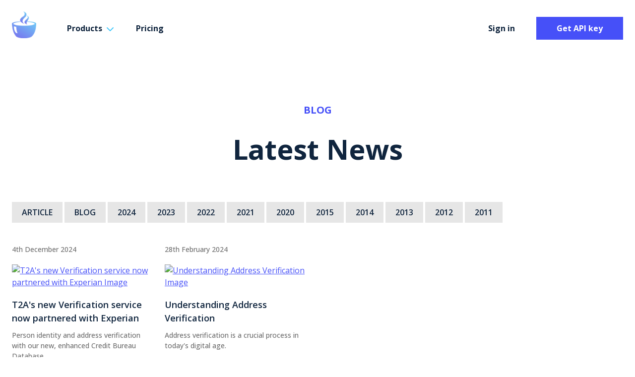

--- FILE ---
content_type: text/html; charset=UTF-8
request_url: https://t2a.io/news?year=2024
body_size: 6464
content:
<!DOCTYPE html>
<html lang="en">
<head>
	<meta charset="UTF-8">
	<meta name="viewport" content="width=device-width, initial-scale=1.0">
	<meta http-equiv="X-UA-Compatible" content="ie=edge">
		<meta property="og:image" content="https://t2a.io/assets/img/og-default.png">
	<meta property="og:title" content="T2A.io | Latest News ">
	<meta property="og:site_name" content="t2a.io">
	<meta property="og:description" content="">
	<meta property="og:type" content="website">
	<link rel="icon" type="image/png" sizes="32x32"
		  href="https://t2a.io/assets/t2a_white/img/favicon-32x32.png">
	<link rel="icon" type="image/png" sizes="16x16"
		  href="https://t2a.io/assets/t2a_white/img/favicon-16x16.png">
	<title>T2A.io | Latest News </title>
	
		<meta name="description" content="Keep up to date with T2A.io news and announcements." />
			<meta name="keywords" content="simunix, t2a, news" />	
		
			<!-- Global site tag (gtag.js) - Google Analytics -->
<script>
  window.dataLayer = window.dataLayer || [];
  function gtag(){dataLayer.push(arguments);}
  gtag('js', new Date());
   gtag('consent', 'default', {
		'ad_storage': 'denied',
		'ad_user_data': 'denied',
		'ad_personalization': 'denied',
		'analytics_storage': 'denied'
	  });
  
//  gtag('config', 'UA-19078044-5');
  gtag('config', 'G-HCRWHZKCQ8');
  gtag('config', 'AW-812771602',  { 'groups': 'Ads' });
</script>
<script async src="https://www.googletagmanager.com/gtag/js?id=G-HCRWHZKCQ8"></script>
		
		
			
		
	
			<link rel="canonical" href="https://t2a.io/news"/>
		<!--STYLESHEETS-->
	<link rel="preconnect" href="https://fonts.googleapis.com">
	<link rel="preconnect" href="https://fonts.gstatic.com" crossorigin>
	<link
		href="https://fonts.googleapis.com/css2?family=Open+Sans:ital,wght@0,300;0,400;0,500;0,600;0,700;0,800;1,300;1,400;1,500;1,600;1,700;1,800&display=swap"
		rel="stylesheet">
	<link rel="stylesheet"
		  href="https://t2a.io/assets/t2a_white/fontawesome/css/fontawesome.css?v=5.sim12.dk-flag-1">
	<link rel="stylesheet"
		  href="https://t2a.io/assets/t2a_white/fontawesome/css/brands.css?v=5.sim12.dk-flag-1">
	<link rel="stylesheet"
		  href="https://t2a.io/assets/t2a_white/fontawesome/css/solid.css?v=5.sim12.dk-flag-1">
	<link rel="stylesheet" href="https://t2a.io/assets/t2a_white/css/lightbox.css?v=5.sim12.dk-flag-1">
	<link href="https://cdn.jsdelivr.net/npm/bootstrap@5.3.2/dist/css/bootstrap.min.css" rel="stylesheet"
		  integrity="sha384-T3c6CoIi6uLrA9TneNEoa7RxnatzjcDSCmG1MXxSR1GAsXEV/Dwwykc2MPK8M2HN" crossorigin="anonymous">
	<link rel="stylesheet"
		  href="https://t2a.io/assets/t2a_white/js/libraries/prism/prism.css?v=5.sim12.dk-flag-1">
	<link rel="stylesheet"
		  href="https://t2a.io/assets/t2a_white/js/libraries/syntaxhighlighter/styles/shCore.css?v=5.sim12.dk-flag-1">
	<link rel="stylesheet"
		  href="https://t2a.io/assets/t2a_white/js/libraries/syntaxhighlighter/styles/shThemeDefault.css?v=5.sim12.dk-flag-1">
	<link rel="stylesheet"
		  href="https://cdn.jsdelivr.net/npm/swiper@11/swiper-bundle.min.css">
		  
	
			<link rel="stylesheet"
			  href="https://t2a.io/assets/t2a_white/css/navigation/navigation.css?v=5.sim12.dk-flag-1">
	
	<link rel="stylesheet" href="https://t2a.io/assets/t2a_white/css/style.css?v=5.sim12.dk-flag-1">
			<link rel="stylesheet"
			  href="https://t2a.io/assets/t2a_white/css/news.css?v=5.sim12.dk-flag-1">
		
	<script src="https://t2a.io/assets/t2a_white/js/libraries/jquery.min.js?v=5.sim12.dk-flag-1"></script>
	
	
	
</head>
<body>


<!-- Google Tag Manager (noscript) -->
<noscript><iframe src="https://www.googletagmanager.com/ns.html?id=GTM-T73K3X2"
                  height="0" width="0" style="display:none;visibility:hidden"></iframe></noscript>
<!-- End Google Tag Manager (noscript) -->


<div class="blue-banner">
	<div class="blue-banner-inner"></div>
</div>
	<div class="flex-container nav-container">
	<div class="container">
		<nav class="navbar navbar-expand-lg bg-body-tertiary">
			<div class="container-fluid">
				<a class="navbar-brand" href="https://t2a.io/">
					<img class="desktop-logo" src="https://t2a.io/assets/t2a_white/img/t2alogopurple.png" width="49" height="54"/>
					<img class="mobile-logo" src="https://t2a.io/assets/t2a_white/img/t2alogowhite.png" width="49" height="54"/>
				</a>
				<div class="hamburger mobilenav">
					<input type="checkbox" id="hamburgercheck" class="hamburgercheck visuallyHidden">
					<label for="hamburgercheck">
						<div class="hamburger">
							<span class="bar bar1"></span>
							<span class="bar bar2"></span>
							<span class="bar bar3"></span>
						</div>
					</label>
				</div>
				<div class="colninlapse navbar-collapse" id="navbarSupportedContent">
					<ul class="desktopnav navbar-nav me-auto mb-2 mb-lg-0">
						<li class="nav-item dropdown">
							<a class="nav-link dropdown-toggle" href="#" role="button" data-bs-toggle="dropdown"
							   aria-expanded="false">
								Products
							</a>
							<ul class="dropdown-menu">
								<div class="dropdown-highlight"></div>
								<div class="dropdown-column leftcol">
									<li class="dropdown-title">API</li>
									<li>
										<hr class="dropdown-divider">
									</li>
									<div class="dropdown-innercolumn">
										<li><a class="dropdown-item" href="https://t2a.io/products/find-people">Find People</a></li>
										<li><a class="dropdown-item" href="https://t2a.io/products/address-and-postcode">Address &amp; Postcode</a></li>
										<li><a class="dropdown-item" href="https://t2a.io/products/verification">Verification</a></li>
									</div>
									<div class="dropdown-innercolumn">
										<li><a class="dropdown-item" href="https://t2a.io/products/companies">Companies</a></li>
										<li><a class="dropdown-item" href="https://t2a.io/products/phone-numbers">Phone Numbers</a></li>
										<li><a class="dropdown-item" href="https://t2a.io/products/"><strong>Full API Method List</strong></a></li>
									</div>
								</div>
							</ul>
						</li>
						<li class="nav-item">
							<a class="nav-link" href="https://t2a.io/pricing">Pricing</a>
						</li>
											</ul>
					<form class="d-flex desktopnav" role="search">
												<a href="https://t2a.io/log-in" class="btn btn-signin" type="submit">Sign in</a>
						<a href="https://t2a.io/contact" class="btn btn-getkey" >Get API key</a>
											</form>
				</div>
			</div>
		</nav>
	</div>
</div>
<div class="mobilenav-container">
	<ul class="mobile-account">
				<li>
			<a href="https://t2a.io/log-in">Sign In</a>
		</li>
		<li>
			<a href="https://t2a.io/contact">Get API key</a>
		</li>
			</ul>
	<form class="d-flex desktopnav" role="search">
					<a href="https://t2a.io/log-in" class="btn btn-signin" type="submit">Sign in</a>
			<a href="https://t2a.io/contact" class="btn btn-getkey" >Get API key</a>
			</form>
	<ul class="mobile-links">
		<li>
			<a class="mobile-dropdown" href="#">Products</a>
			<ul class="mobile-products">
				<li><a href="https://t2a.io/products/find-people" data-section="#people">Find People</a></li>
				<li><a href="https://t2a.io/products/address-and-postcode" data-section="=#addresses">Address &amp; Postcode</a></li>
				<li><a href="https://t2a.io/products/verification" data-section="#verification">Verification</a></li>
				<li><a href="https://t2a.io/products/companies" data-section="#companies">Companies</a></li>
				<li><a href="https://t2a.io/products/phone-numbers" data-section="#phone">Phone Numbers</a></li>
				<li><a href="https://t2a.io/products/geolocation" data-section="#geolocation">Geolocation</a></li>
			</ul>
		</li>
		<li>
			<a href="https://t2a.io/docs">Documentation</a>
		</li>
		<li>
			<a href="https://t2a.io/pricing">Pricing</a>
		</li>
	</ul>
</div>


	
	<script src="https://cc.cdn.civiccomputing.com/9/cookieControl-9.x.min.js"></script>
	<script>
						var gtags_exist = true;
						
			var config = {
			"apiKey": "d2174f9df1804c48139c50e22bc3ff7a052769ee",
			"product": "PRO",
			"setInnerHTML": true,
			"wrapInnerHTML": true,
			"text": {
				"acceptSettings": 'Allow all',
				"accept" : 'Allow all',
				"title": "<h2>This website uses cookies</h2>",
				"intro": "<p>Some of these cookies are essential to enable the basic features of this site, others improve user experience, analyse website traffic and customise advertisements.</p>",
				"necessaryTitle": "<h3>Strictly Necessary Cookies</h3>",
				"necessaryDescription": "<p>Strictly necessary cookies are required to enable the basic features of this site, such as providing a secure log-in. </p>",
				"cornerButton": "Cookie Control",
				"notifyTitle": "<h2>This website uses cookies</h2>",
				"notifyDescription": "<p>Some of these cookies are essential to enable the basic features of this site, others improve user experience, analyse website traffic and customise advertisements.</p>"
				
			},
			
			"optionalCookies": [
			/*{
				"name": "functional",
				"label": "<h3>Preference Cookies</h3>",
				"description": "<p>Preference cookies help improve your experience on the site. E.G. remembering which features you don't want to receive cost notifications for.</p>",
				"cookies": ["dontshowagain", "return_url", "bademail_read","records_per_page"],
				"onAccept": "function(){}",
				"onRevoke": "function(){}"
			},*/
			{
				"name": "analytics",
				"label": "<h3>Analytical Cookies</h3>",
				"description": "<p>Analytical cookies help us to improve our website by collecting and reporting information on its usage.</p>",
				"cookies": ["_ga", "_ga_*", "_gid", "_gat", "_dc_gtm_", "AMP_TOKEN", "_gat_*", "_gac_", "__utma", "__utmt", "__utmb", "__utmc", "__utmz", "__utmv", "__utmx", "__utmxx", "FPAU", "FPID", "FPLC"],
				
				//"cookies": ["_ga", "_ga_*", "_gid", "_gat", "_dc_gtm_", "AMP_TOKEN", "_gat_*", "_gac_", "__utma", "__utmt", "__utmb", "__utmc", "__utmz", "__utmv", "__utmx", "__utmxx", "FPAU", "FPID", "FPLC","AEC","MSPTC","MUID"],
				onAccept: function () {
					//console.log('analytics-onAccept');
					
					if (gtags_exist){ //not applicable in dev	, toggle consent mode					
						//GA4
						gtag('consent', 'update', {
							 'analytics_storage': 'granted'
							});
					}
				},
				onRevoke: function () {
					//console.log('analytics-onRevoke');
					
					if (gtags_exist){ //not applicable in dev	, toggle consent mode					
						//GA4
						gtag('consent', 'update', {
							'analytics_storage': 'denied'
						});
					}
				}
			}, {
				"name": "marketing",
				"label": "<h3>Targeting Cookies</h3>",
				"description": "<p>We use targeting cookies to help us improve the relevancy of advertising campaigns you receive.</p>",
				"cookies": ["__gsas", "__gpi", "__gpi_optout", "GED_PLAYLIST_ACTIVITY", "ACLK_DATA", "_gcl_au", "_gcl_dc", "lidc", "bcookie", "bscookie", "trkCode", "trkInfo", "li_oatml", "liap", "lissc", "spectroscopyId", "UserMatchHistory", "lang", "li_gc", "li_rm", "AnalyticsSyncHistory", "ln_or", "li_sugr"],
				
				//"cookies": ["_uetsid","_uetvid","_gcl_au","DSID","ar_debug","id","__gsas", "__gpi", "__gpi_optout", "GED_PLAYLIST_ACTIVITY", "ACLK_DATA", "_gcl_au", "_gcl_dc", "MR", "MUID", "MUIDB", "MC1", "MSFPC", "_uetsid", "_uetvid", "ANON", "ANONCHK", "CC", "PPAuth", "MSPAuth", "MSNRPSAuth", "KievRPSAuth", "WLSSC", "MSPProf", "MC0", "MS0", "NAP", "MH", "childinfo", "kcdob", "kcrelid", "kcru", "pcfm", "x-ms-gateway-slice", "ToptOut", "ACH01", "AADSSO", "brcap", "SRM_B", "_RwBf", "_HPVN", "_UR", "OID", "OIDI", "OIDR", "BCP", "BFBUSR", "BFB", "ACL", "ACLUSR"],
				onAccept: function () {
					//console.log('marketing-onAccept');
					if (gtags_exist){ //not applicable in dev, toggle consent mode					
						//bing ads uet tag
						window.uetq = window.uetq || [];
						window.uetq.push('consent', 'update', {
							'ad_storage': 'granted'
						});
		
						gtag('consent', 'update', {
							'ad_storage': 'granted',
							'ad_user_data': 'granted',
							'ad_personalization': 'granted'
						});
					}
				},
				onRevoke: function () {
					//console.log('marketing-onRevoke');
					
					if (gtags_exist){ //not applicable in dev	, toggle consent mode					
						//bing ads uet tag
						window.uetq = window.uetq || [];
						window.uetq.push('consent', 'default', {
							'ad_storage': 'denied'
						});
						
						//google ads
						gtag('consent', 'update', {
						  'ad_storage': 'denied',
						  'ad_user_data': 'denied',
						  'ad_personalization': 'denied'
						});
					}
				}
			}],
			"rejectButton": false,
			"necessaryCookies": ["t2a_duid","uen", "CSRFtoken","_GRECAPTCHA","enc_captcha_id","js_key","__cfduid", "__cfruid", "__cf_bm", "cf_chl_2", "__cflb", "_cfuvid", "cf_clearance"],
			
			"branding": {
				"removeIcon": true,
				"removeAbout": true,
				"fontFamily": "open-sans, sans-serif",
				"fontSizeTitle": "1.2em",
				"fontSizeHeaders": "1.0em",
				"fontSize": "1.0em",
				"fontColor": "#000",
				"backgroundColor": "#F0F0F0",
				"acceptText": "#fff",
				"acceptBackground": "#4650F8",
				"toggleText": "#FFFFFF",
				"rejectText": "#4650F8",
				"alertText": "#4650F8",
				"toggleBackground": "#10253E",
				"toggleColor": "#fff"
			},
			"notifyOnce": false,
			"initialState": "box",
			"theme": "light",
			"layout": "popup",
			"statement" : {
			"description":'For more information',
			"name":'see our cookie policy.',
			"url": 'https://t2a.io/privacy',
			"updated" : '10/06/2024'
			}
		};

		CookieControl.load( config );	
	</script>
	
	
<div class="container news-container">
	<div class="container intro">
		<p class="preheader">Blog</p>
		<h1>Latest News</h1>
	</div>

	<div class="container content">
		<div class="row">
			<div class="news-categories">
				<div class="category-links"><a href="https://t2a.io/news?type=ARTICLE" >ARTICLE</a> <a href="https://t2a.io/news?type=BLOG" >BLOG</a> <a href="https://t2a.io/news?year=2024" class='selected'>2024</a> <a href="https://t2a.io/news?year=2023" >2023</a> <a href="https://t2a.io/news?year=2022" >2022</a> <a href="https://t2a.io/news?year=2021" >2021</a> <a href="https://t2a.io/news?year=2020" >2020</a> <a href="https://t2a.io/news?year=2015" >2015</a> <a href="https://t2a.io/news?year=2014" >2014</a> <a href="https://t2a.io/news?year=2013" >2013</a> <a href="https://t2a.io/news?year=2012" >2012</a> <a href="https://t2a.io/news?year=2011" >2011</a> </div>			</div>
			<br/><br/>
		</div>
		<div class="row">
			<div class="result_nav"></div>		</div>
		<div class="newsitems">

											<div class="news-set">
													<div class="news-item">
					<p class="news-timestamp">4th December 2024</p>
											<a href="https://t2a.io/news/new-verification-service-partnered-with-experian"><img class="news-img"
																						  src="https://ukphonebook.com/dotnet/notificationimg.aspx?id=6229ed8c-f127-4391-a598-1f24b1ba00e2"
																						  alt="T2A's new Verification service now partnered with Experian Image"/></a>
					
					<p class="news-title">T2A's new Verification service now partnered with Experian</p>
					<p class="news-standfirst">Person identity and address verification with our new, enhanced Credit Bureau Database.</p>
					<p class="news-link"><a
							href="https://t2a.io/news/new-verification-service-partnered-with-experian">Read More</a></p>
				</div>
																	<div class="news-item">
					<p class="news-timestamp">28th February 2024</p>
											<a href="https://t2a.io/news/understanding-address-verification"><img class="news-img"
																						  src="https://ukphonebook.com/dotnet/notificationimg.aspx?id=eb3442f3-c1d5-444b-a568-53866b9c1751"
																						  alt="Understanding Address Verification Image"/></a>
					
					<p class="news-title">Understanding Address Verification</p>
					<p class="news-standfirst">Address verification is a crucial process in today's digital age. </p>
					<p class="news-link"><a
							href="https://t2a.io/news/understanding-address-verification">Read More</a></p>
				</div>
															</div>
						<div class="clearfix"></div>
		</div>
	</div>
</div>
</main>

	<div class="container-flex footer-container">
	<div class="container">
		<footer class="row py-5 my-5">
			<!-- DESKTOP FOOTER -->
			<div class="desktop-only col-12 col-sm-6">
				<p class="footer-logo"><img src="https://t2a.io/assets/t2a_white/img/t2alogowhite.png"></p>
				<p class="footer-copy">Copyright &copy; 2026 Simunix Ltd</p>
				Simunix Ltd, Middleham House 2-3, St. Marys Court, YORK, YO24 1AH<br/>
				Tel:  +44 (0)1904 217765 | Email: <a href="/cdn-cgi/l/email-protection" class="__cf_email__" data-cfemail="30535f5e44515344704402511e595f">[email&#160;protected]</a><br/>
				<p>Company No: 03684982</p>
			</div>
			<div class="desktop-only col-6 col-sm-2">
				<h5>Services</h5>
				<ul class="nav flex-column">
					<li class="nav-item mb-2"><a href="https://simunix.com" target="_blank" class="nav-link p-0">Simunix</a></li>
					<li class="nav-item mb-2"><a href="https://www.ukphonebook.com" target="_blank" class="nav-link p-0">ukphonebook.com</a></li>
					<li class="nav-item mb-2"><a href="https://simunix.com/orbis" target="_blank" class="nav-link p-0 ">ORBIS</a></li>
					<li class="nav-item mb-2"><a href="https://ageverifyuk.com" target="_blank" class="nav-link p-0">Age Verify UK</a></li>
				</ul>
			</div>
			<div class="desktop-only col-6 col-sm-2">
				<h5>Information</h5>
				<ul class="nav flex-column">
					<li class="nav-item mb-2"><a href="https://t2a.io/site-map" class="nav-link p-0">Site Map</a></li>
					<li class="nav-item mb-2"><a href="https://t2a.io/pricing" class="nav-link p-0">Pricing</a></li>
					<li class="nav-item mb-2"><a href="https://t2a.io/privacy" class="nav-link p-0">Privacy</a></li>
					<li class="nav-item mb-2"><a href="https://t2a.io/terms" class="nav-link p-0">T&amp;Cs</a></li>
					<li class="nav-item mb-2"><a href="https://t2a.io/faqs" class="nav-link p-0">FAQs</a></li>
					<li class="nav-item mb-2"><a href="https://t2a.io/news" class="nav-link p-0">Blog</a></li>
					<li class="nav-item mb-2"><a href="https://t2a.io/contact" class="nav-link p-0">Contact</a></li>
				</ul>
			</div>
			<div class="desktop-only col-12 col-sm-2">
				<h5>Social</h5>
				<ul class="nav flex-column">
					<!--<li class="nav-item mb-2"><a href="https://www.facebook.com/t2adotio" target="_blank" class="nav-link p-0">Facebook</a></li>-->
					<li class="nav-item mb-2"><a href="https://x.com/Simunix_Ltd" target="_blank" class="nav-link p-0">X</a></li>
					<li class="nav-item mb-2"><a href="https://www.linkedin.com/company/t2a" target="_blank" class="nav-link p-0">LinkedIn</a></li>
				</ul>
			</div>
			<!-- MOBILE FOOTER -->
			<div class="mobile-only col-12">
				<p class="footer-logo"><img src="https://t2a.io/assets/t2a_white/img/t2alogowhite.png"></p>
				<hr />
			</div>
			<div class="mobile-only col-12">
				<h5>Information</h5>
				<span><a href="https://t2a.io/site-map" class="nav-link p-0">Site Map</a></span>
				<span><a href="https://t2a.io/pricing" class="nav-link p-0">Pricing</a></span>
				<span><a href="https://t2a.io/privacy" class="nav-link p-0">Privacy</a></span>
				<span><a href="https://t2a.io/terms" class="nav-link p-0">T&amp;Cs</a></span>
				<span><a href="https://t2a.io/faqs" class="nav-link p-0">FAQs</a></span>
				<span><a href="https://t2a.io/news" class="nav-link p-0">Blog</a></span>
				<span><a href="https://t2a.io/contact" class="nav-link p-0">Contact</a></span>

			</div>
			<div class="services mobile-only col-12">
				<h5>Services</h5>
				<ul class="nav flex-column">
					<li class="nav-item mb-2"><a href="https://simunix.com" class="nav-link p-0">Simunix</a></li>
					<li class="nav-item mb-2"><a href="https://ukphonebook.com" class="nav-link p-0">ukphonebook.com</a></li>
					<li class="nav-item mb-2"><a href="https://simunix.com/orbis" class="nav-link p-0 ">ORBIS</a></li>
					<li class="nav-item mb-2"><a href="https://ageverifyuk.com" class="nav-link p-0">Age Verify UK</a></li>
				</ul>
				<hr/>
			</div>
			<div class="mobile-only col-12">
				<span><a href="https://www.linkedin.com/company/simunix-limited" class="nav-link p-0"><i class="fa-brands fa-linkedin-in"></i></a></span>
				<span><a href="https://x.com/Simunix_Ltd" class="nav-link p-0"><i class="fa-brands fa-x-twitter"></i></a></span>
				<!--<span><a href="https://www.facebook.com/t2adotio" class="nav-link p-0"><i class="fa-brands fa-facebook-f"></i></a></span>-->
			</div>
			<div class="certs col-12">
				<a href="https://certcheck.ukas.com/certification/3b2896ae-4d8a-5ee5-90b3-a11de6609f1f" target="_blank"><img src="https://t2a.io/assets/t2a_white/img/certs/iso-iec.png" class="cert-img" /></a>
				<img src="https://t2a.io/assets/t2a_white/img/certs/ccs.png" class="cert-img" />
				<a href="https://t2a.io/assets/t2a_white/media/certs/pci/pci.pdf" target="_blank"><img src="https://t2a.io/assets/t2a_white/img/certs/pci.png" class="cert-img" /></a>
				<img src="https://t2a.io/assets/t2a_white/img/certs/avpa.png" class="cert-img" />
				<a href="https://t2a.io/assets/t2a_white/media/certs/cep/cep.pdf" target="_blank"><img src="https://t2a.io/assets/t2a_white/img/certs/cep.png" class="cert-img" /></a>
			</div>
		</footer>
	</div>
</div>
<!-- LIGHTBOX -->
<div id="mask"></div>
<div class="lightbox" id="demo_results"></div>
<div class="lightbox" id="js_key_error">
	<h2>The demo javascript key has expired</h2>
	<p>Please <a href="https://t2a.io/news">refresh the page</a> and try again.</p>
</div>

<!-- SCRIPTS -->
<script data-cfasync="false" src="/cdn-cgi/scripts/5c5dd728/cloudflare-static/email-decode.min.js"></script><script src="https://cdn.jsdelivr.net/npm/bootstrap@5.3.2/dist/js/bootstrap.bundle.min.js"
		integrity="sha384-C6RzsynM9kWDrMNeT87bh95OGNyZPhcTNXj1NW7RuBCsyN/o0jlpcV8Qyq46cDfL"
		crossorigin="anonymous"></script>
		

<script>
	var rest_url = '//api.t2a.io/rest/rest.aspx';
	var base_url = 'https://t2a.io/';
	var asset_url = 'https://t2a.io/assets/';
	var session_key = '';
	var ajaxUrl = 'https://t2a.io/ajax';
	var simpleAjaxUrl = 'https://t2a.io/simple_ajax';
	var demoXMLUrl = 'https://t2a.io/demo_xml';
	var show_captcha = 'y';
</script>
<script src="https://t2a.io/assets/t2a_white/js/libraries/prism/prism.js"></script>
<script src="https://t2a.io/assets/t2a_white/js/libraries/syntaxhighlighter/scripts/shCore.js"></script>
<script
	src="https://t2a.io/assets/t2a_white/js/libraries/syntaxhighlighter/scripts/shBrushXml.js"></script>
<script
	src="https://t2a.io/assets/t2a_white/js/libraries/syntaxhighlighter/scripts/shBrushJScript.js"></script>
<script
	src="https://t2a.io/assets/t2a_white/js/libraries/syntaxhighlighter/scripts/shBrushPhp.js"></script>
<script
	src="https://t2a.io/assets/t2a_white/js/libraries/syntaxhighlighter/scripts/shBrushCSharp.js"></script>
<script src="https://t2a.io/assets/t2a_white/js/libraries/syntaxhighlighter/scripts/shBrushVb.js"></script>
<script src="https://unpkg.com/typeit@8.7.1/dist/index.umd.js"></script>
<script src="https://cdn.jsdelivr.net/npm/swiper@11/swiper-bundle.min.js"></script>


<script src="https://t2a.io/assets/t2a_white/js/main.js?v=5.sim12.dk-flag-1"></script>


	<script type="text/javascript">
		_linkedin_partner_id = "5460930";
		window._linkedin_data_partner_ids = window._linkedin_data_partner_ids || [];
		window._linkedin_data_partner_ids.push(_linkedin_partner_id);
		</script><script type="text/javascript">
		(function(l) {
		if (!l){window.lintrk = function(a,b){window.lintrk.q.push([a,b])};
		window.lintrk.q=[]}
		var s = document.getElementsByTagName("script")[0];
		var b = document.createElement("script");
		b.type = "text/javascript";b.async = true;
		b.src = "https://snap.licdn.com/li.lms-analytics/insight.min.js";
		s.parentNode.insertBefore(b, s);})(window.lintrk);
	</script>
	<noscript>
		<img height="1" width="1" style="display:none;" alt="" src="https://px.ads.linkedin.com/collect/?pid=5460930&fmt=gif" />
	</noscript>
		
	<script type="text/javascript">
		$('document').ready(function(){

			
						
		});
	</script>




</body>
</html>


--- FILE ---
content_type: text/css
request_url: https://t2a.io/assets/t2a_white/css/lightbox.css?v=5.sim12.dk-flag-1
body_size: 670
content:
/* LIGHTBOX CSS */
.lightbox {
    position: fixed;
    width: 440px;
    height: 200px;
    display: none;
    z-index: 9999;
    padding: 20px;
    background: #fff;
    border: 10px #ccc solid;
    -moz-border-radius: 15px;
    border-radius: 15px;
    overflow-y: scroll; }

.lightbox-loading-gif {
    width: 32px;
    height: 32px;
    background: url("../img/lightbox/loading.gif");
    position: absolute;
    top: 50%;
    left: 50%;
    margin-top: -16px;
    margin-left: -16px; }

.lightbox-close {
    width: 26px;
    height: 26px;
    background: url("../img/lightbox/lightbox_close.png");
    position: fixed;
    cursor: pointer; }

#mask {
    position: absolute;
    z-index: 9000;
    background-color: #000;
    display: none;
    left: 0;
    top: 0; }

.lightbox-close-link {
    color: #2C97DF;
    text-decoration: underline;
    cursor: pointer; }

#demo_results table {
    text-align: left; }

#demo_results ul {
    margin-bottom: 20px;
    list-style-type: none; }

#demo_results li {
    margin-bottom: 7px; }

#result_view {
    margin-bottom: 20px;
    border: 1px dotted #333;
    padding: 10px;
    overflow: auto;
    text-align: left;
}

/* END OF LIGHTBOX CSS */

--- FILE ---
content_type: text/css
request_url: https://t2a.io/assets/t2a_white/css/navigation/navigation.css?v=5.sim12.dk-flag-1
body_size: 1779
content:
@import url('hamburger.css');

.navbar-brand {
	margin-top: 10px;
	margin-bottom: 24px;
	margin-right: 40px;
}

.navbar-expand-lg {
	background-color: #112137!important;
}

.dropdown-toggle::after {
	font-size: 16px;
	font-family: "Font Awesome 6 Pro";
	content: "\f078";
	color: #4DCBFB;
	border: none;
	margin-top: -7px;
	position: relative;
	top: 5px;
}

.nav-container nav {
	background-color: transparent!important;
}

.nav-container {
	background-color:#fff;
	-webkit-box-shadow: 0px 3px 10px 0px rgba(0,0,0,0.05);
	-moz-box-shadow: 0px 3px 10px 0px rgba(0,0,0,0.05);
	box-shadow: 0px 3px 10px 0px rgba(0,0,0,0.05);
}

.nav-container nav.navbar .nav-link, .btn-signin {
	padding: 10px 22px;
	font-weight: 700;
	color: #10253E;
}

.btn-getkey {
	background-color:#4650F8;
	border-radius: 0;
	color: #fff;
	font-weight:700;
	padding-left: 40px;
	padding-right: 40px;
	padding-top: 10px;
}

.btn-signin {
	margin-right: 20px;
}

/*SUB MENU*/
.nav-container .dropdown-menu {
	width: 100vw;
	max-width: 1069px;
	padding: 45px 77px;
	border: 0;
	border-radius: 12px;
	-webkit-box-shadow: 0px 3px 25px 0px rgba(0,0,0,0.18);
	-moz-box-shadow: 0px 3px 25px 0px rgba(0,0,0,0.18);
	box-shadow: 0px 3px 25px 0px rgba(0,0,0,0.18);
}

.nav-container .dropdown-menu[data-bs-popper]{
	left: -83px;
	top: 52px;
}

.dropdown-column, .dropdown-innercolumn {
	float: left;
	display: block;
}

.dropdown-column.leftcol {
	margin-right: 142px;
}

.dropdown-innercolumn:first-of-type{
	margin-right: 95px;
}

.dropdown-title {
	text-transform: uppercase;
	color: #A6B2C1;
	font-size: 16px;
	font-weight: 600;
}

.dropdown-item, .dropdown-comingsoon {
	padding: 10px 0;
}

.dropdown-item {
	font-weight: 600;
	color: #627087;
}

.dropdown-comingsoon {
	font-weight: 700;
	color: #B2BCCC;
}

.dropdown-item.active, .dropdown-item:active, .dropdown-item:focus, .dropdown-item:hover {
	background-color: transparent;
	color: #4650F8;
	text-decoration: underline;
}

.dropdown-highlight {
	height: 2px;
	width: 107px;
	background-color: #4DCBFB;
	position: absolute;
	top: -1px;
	left: 93px;
}

.mobile-logo {
	display: none;
	position: absolute;
	left: 12px;
}

@media (min-width: 1200px) {
	.dropdown-menu[data-bs-popper] {
		left: -83px;
	}

	.dropdown-highlight {
		left: 93px;
	}
}

@media (max-width: 1200px) {
	.dropdown-menu[data-bs-popper] {
		left: -145px;
	}

	.dropdown-highlight {
		left: 155px;
	}
}

@media (max-width: 1100px) {
	dropdown-menu[data-bs-popper] {
		position: fixed !important;
		left: 10px;
		top: 82px;
		width: 95vw;
	}
}

@media (max-width: 992px) {
	.navbar-brand {
		margin-top: 0;
		margin-bottom: 3px;
		padding-top:0;
	}
}

/* HIDE/SHOW MOBILE ELEMENTS */
.desktopnav.navbar-nav,
.desktopnav.d-flex {
	display: flex!important;
}

.hamburger.mobilenav {
	display: none;
}

@media (max-width: 992px) {
	.desktopnav.navbar-nav,
	.desktopnav.d-flex {
		display: none!important;
	}

	.hamburger.mobilenav {
		display: block;
	}
}

/* ANIMATE MOBILE MENU */
.hamburgercheck:checked + label > .hamburger > .bar1{
	background-color:#fff;
}

.hamburgercheck:checked + label > .hamburger > .bar3 {
	background-color:#fff;
}

@-o-keyframes fadeIt {
	0%   { background-color: #FFFFFF; }
	100% { background-color: #112137; }
}
@keyframes fadeIt {
	0%   { background-color: #FFFFFF; }
	100% { background-color: #112137; }
}

.mobile-nav-active{
	-o-animation: fadeIt 0.2s ease-in;
	animation: fadeIt 0.2s ease-in;
	background-color: #112137;
}

/* MOBILE MENU STYLES */
body.locked {
	overflow: hidden;
}

.mobilenav-container {
	display: none;
	position: fixed;
	top: 69px;
	background-color: #112137;
	height: calc(100vh - 69px);
	width: 100vw;
	z-index: 2;
	border-top: 1px solid #4E5A6A;
	overflow-y: scroll;
}

.mobile-account {
	border-bottom: 1px solid #4E5A6A;
	padding-top: 25px;
}

.mobile-account li {
	padding-bottom: 25px;
}

.mobile-account li a {
	color: #4DCBFB;
	font-size: 22px;
	text-decoration: none;
}

.mobile-links {
	padding-top: 25px;
}

.mobile-links li {
	padding-bottom: 25px;
}

.mobile-links li a {
	color: #FFF;
	font-size: 22px;
	text-decoration: none;
}

.mobile-products {
	display: none;
	padding-top: 25px;
	padding-left: 0;
}

.mobile-products li {
	padding-bottom: 25px;
}

.mobile-products li a {
	font-size: 14px;
}

.mobile-products li:last-of-type {
	padding-bottom:0;
}

.mobile-dropdown:after {
	font-family: "Font Awesome 6 Pro";
	content: "\f107";
	font-size: 18px;
	margin-left: 20px;
}

.mobile-dropdown.expanded:after {
	display:inline-block;
	transition: all 0.2s ease-in-out;
	transform: rotate(-180deg);
}



--- FILE ---
content_type: text/css
request_url: https://t2a.io/assets/t2a_white/css/style.css?v=5.sim12.dk-flag-1
body_size: 874
content:
@import url('footer.css');

* {
	font-family: 'Open Sans', sans-serif;
}


.hidden {
	display: none;
}

body {
	background-color:#F7F9FC;
}

.container {
	max-width: 1510px;
}

.blue-banner {
	display: none;
}

.desktop-only {
	display: block;
}

.mobile-only {
	display: none;
}

a {
	color: #4650F8;
}

p.error {
	color: #ec0000;
}

span.error-msg
{
	color: #ca0000;
}

.credit-balance {
	color: #4650F8;
	font-weight: 700;
}

.low-credits
{
	color: #ec0000;
	
	
}

.clearfix {
	clear: both;
}

@media only screen and (max-width: 991px) {
	.desktop-only {
		display: none;
	}

	.mobile-only {
		display: block;
	}
}

.highlight {
    background-color: #F7F9FC;
    border: 1px solid #B4C0D0;
    border-radius: 12px;
    color: #10253E;
    padding: 15px;
    
}
.cookiepanel-btn, .cookiepanel-btn:hover {
    min-width: 200px;
	background-color:#4650F8;
	border-radius: 0;
	color: #fff;
	font-weight:700;
	padding-left: 40px;
	padding-right: 40px;
	
}

@media only screen and (min-width: 992px) {
	.cookiepanel-btn, .cookiepanel-btn:hover {
		padding-top: 10px;
		height: 42px;
	}
}
.top_notification {
  position:absolute;
  left:50%;
  width:500px;
  margin-left:-255px;
  background:#4650F8;
  color:#fff;
  padding:10px;
  display:none;
  text-align:center;
  border-bottom-left-radius: 5px;
  border-bottom-right-radius: 5px;
  z-index:9999;
}

.top_notification p {
  margin:3px;
}

.top_notification a {
  color:#fff;
  text-decoration:none;
  border-bottom:1px dotted #fff;
}


.sp-right
{
	width: 50px; 
	margin-right: 10px;
	display: inline-block;
	
}


--- FILE ---
content_type: text/css
request_url: https://t2a.io/assets/t2a_white/css/news.css?v=5.sim12.dk-flag-1
body_size: 790
content:
body {
	background-color: #fff;
}

.nav-container {
	-webkit-box-shadow: none;
	-moz-box-shadow: none;
	box-shadow:none;
}

.container.intro {
	text-align: center;
	margin-top: 93px;
	max-width: 875px;
	margin-bottom:70px;
}

.news-container p.preheader {
	font-size: 20px;
	font-weight: 700;
	text-transform: uppercase;
	color: #4650F8;
	margin-top: 0;
	margin-bottom: 30px;
}

.news-container h1 {
	font-size: 56px;
	font-weight: 700;
	color: #10253E;
	margin-top: 0;
	margin-bottom: 30px;
}

.news-container h2 {
	font-size: 28px;
	font-weight: 600;
	color: #10253E;
	margin-bottom: 22px;
}

.news-container p {
	font-size: 26px;
	font-weight: 500;
	color: #465464;
	margin-top: 0;
	margin-bottom: 70px;
}

.category-links a, .result_nav a {
	font-size: 16px;
	font-weight: 600;
	color: #10253E;
	background-color: #E6E6E6;
	height: 40px;
	text-decoration: none;
	padding: 10px 20px;
	line-height: 3;
}

.newsitems {
	margin-top: 40px;
}

.news-item {
	width: 25%;
	float: left;
	padding-right: 20px;
}

.news-container p.news-timestamp {
	font-size: 14px;
	color: #6F6F6F;
	font-weight: 500;
	margin-bottom:20px;
}

.news-item img {
	width: 100%;
	aspect-ratio: 11/7;
	border-radius: 12px;
}


.news-container p.news-title {
	font-size: 18px;
	color: #10253E;
	font-weight: 600;
	margin-top: 20px;
	margin-bottom: 10px;
}

.news-link a {
	font-size: 14px;
	color: #6F6F6F;
	font-weight: 500;
}

.news-container p.news-standfirst {
	font-size: 14px;
	color:#6F6F6F;
	margin-bottom: 10px;
}

@media (max-width: 1199px) {
	.news-item {
		width: 50%;
	}
}

@media (max-width: 991px) {
	.news-item {
		width: 90%;
		margin: auto;
		padding-right: 0;
	}
}


--- FILE ---
content_type: text/css
request_url: https://t2a.io/assets/t2a_white/css/navigation/hamburger.css
body_size: 545
content:
/* GENERAL STYLES */
.visuallyHidden {
	position: absolute;
	overflow: hidden;
	clip: rect(0 0 0 0);
	height: 1px; width: 1px;
	margin: -1px; padding: 0; border: 0;
}

.hamburger {
	width: 22px;
	height: 17px;
	position: relative;
}

.hamburger .bar {
	padding: 0;
	width: 30px;
	height: 2px;
	background-color: #112137;
	display: block;
	border-radius: 4px;
	transition: all 0.4s ease-in-out;
	position: absolute;
}

.bar1 {
	top: 0;
}

.bar2 {
	top: 7px;
}

.bar3 {
	bottom: 0;
}

.hamburgercheck:checked + label > .hamburger > .bar1{
	transform: rotate(45deg);
	transform-origin: 5%;
	width: 24px
}

.hamburgercheck:checked + label > .hamburger > .bar2 {
	background-color: transparent;
}

.hamburgercheck:checked + label > .hamburger > .bar3 {
	transform-origin: 5%;
	transform: rotate(-45deg);
	width: 24px;
}


--- FILE ---
content_type: text/css
request_url: https://t2a.io/assets/t2a_white/css/footer.css
body_size: 494
content:
.footer-container {
	background-color: #112137;
	color: #fff;
	margin-bottom: -48px;
}



.footer-container .nav-link {
	color: #fff;
	font-weight: 500;
}

.nav-link:hover {
	color: #4DCBFB;
}

.footer-container h5 {
	font-size: 1rem;
	font-weight: 700;
}

footer .mobile-only .list-group-item {
	background-color: transparent;
	border: none;
	padding-left: 0;
}

footer .mobile-only span {
	display: block;
	float: left;
	padding-right: 20px;
	padding-bottom: 5px;
}

footer .mobile-only hr {
	margin-top: 30px;
	margin-bottom: 30px;
}

footer .mobile-only.services {
	margin-top: 30px;
}

.certs {
	text-align: center;
	border-top: 1px solid #717171;
	margin-top: 20px;
	padding-top: 20px;
}

.cert-img {
	margin: 20px;
}


--- FILE ---
content_type: application/javascript
request_url: https://t2a.io/assets/t2a_white/js/main.js?v=5.sim12.dk-flag-1
body_size: 1460
content:
$(document).ready(function(){
	hamburger();
	mobileNav();
	showNotification();
	
	
});

$(window).on('resize', function(){
	waitForFinalEvent(function(){
		var win = $(this); //this = window
		if(win.width() > 992) {
			if($('.nav-container').hasClass('mobile-nav-active')) {
				$('#hamburgercheck').click();
			}
		}
	}, 500, "1sdfz");
});


// timer for fading out notification
var g_notificationTimer;
function showNotification() {
    if (g_notificationTimer)
        clearTimeout(g_notificationTimer);
    $('.top_notification').fadeIn(1000, function () {
        g_notificationTimer = setTimeout(function () {
            $('.top_notification').fadeOut(500, function () {
                $(this).remove()
            });
        }, 10000);
    });
}

function isValidEmail(email) {

	var filter = /^(([^<>()\[\]\\.,;:\s@"]+(\.[^<>()\[\]\\.,;:\s@"]+)*)|(".+"))@((\[[0-9]{1,3}\.[0-9]{1,3}\.[0-9]{1,3}\.[0-9]{1,3}])|(([a-zA-Z\-0-9]+\.)+[a-zA-Z]{2,}))$/
	return filter.test(email);
}

function error(msg, $target, position) {

    //alert(msg);

    if (!position) position = 'right';

    // positions: top, bottom, right

    

    var html = [];
    var $error;
    html.push('<div id="frmerr_'+$target.attr('id')+'" class="error error-' + position + '">');

    if (position == 'relative') //if form in accordian just add to right of target
    {
        $('<span style=\"margin-left: 5px\" class="error-msg">' + msg + '</span>').insertAfter($target);
    }else {
        // top
        html.push('<span class="error-msg">' + msg + '</span>');
        html.push('<div class="arrow"></div>');
        html.push('</div>');
        if (position == 'relative'){
            $(html.join('')).insertAfter($target);
        }else{
            $(html.join('')).insertBefore($target);
        }
    }


    if ($target.is("input") || $target.is("select") || $target.is("textarea")) {
        $target.addClass('field-error');
    }



}


function errorBefore(msg, $insertBefore) {
    $('<p class="error">' + msg + '</p>').insertBefore($insertBefore);
}


function hamburger() {
	$('#hamburgercheck').on('click', function(){
		$('.nav-container').toggleClass('mobile-nav-active');
		$('body').toggleClass('locked');
		if($('.nav-container').hasClass('mobile-nav-active')) {
			$('.mobile-logo').fadeIn();
			$('.mobilenav-container').show();
		} else {
			$('.mobile-logo').fadeOut();
			$('.mobilenav-container').hide();
		}
	});
}

function mobileNav() {
	$('.mobile-dropdown').on('click', function(e){
		e.preventDefault();
		$(this).toggleClass('expanded');
		$(this).siblings('ul').slideToggle();
	});

	$('.mobile-products a').on('click', function(){
		$('#hamburgercheck').click();
	});
}

var waitForFinalEvent = (function () {
	var timers = {};
	return function (callback, ms, uniqueId) {
		if (!uniqueId) {
			uniqueId = "Don't call this twice without a uniqueId";
		}
		if (timers[uniqueId]) {
			clearTimeout (timers[uniqueId]);
		}
		timers[uniqueId] = setTimeout(callback, ms);
	};
})();


